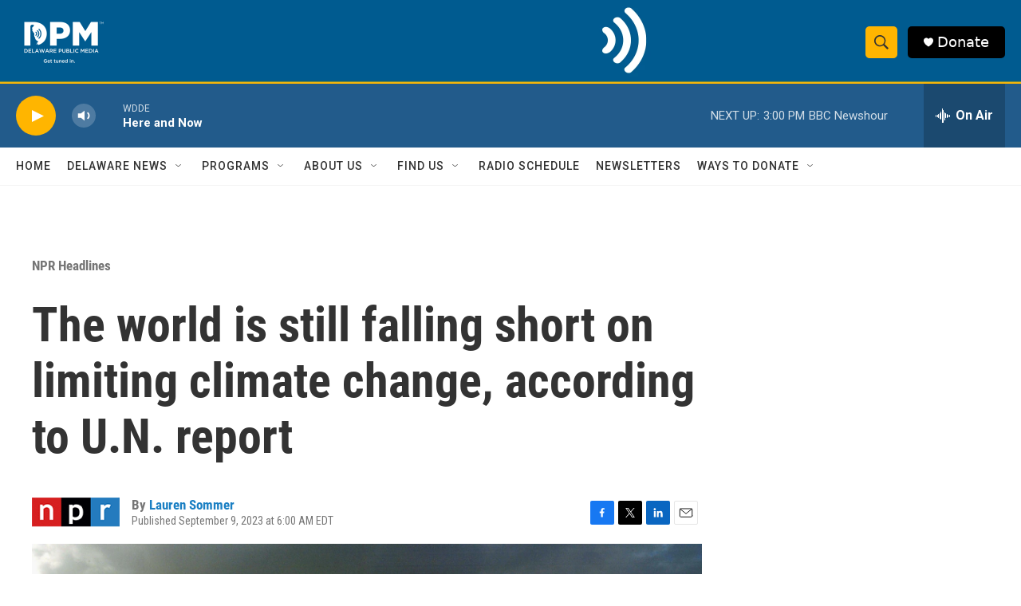

--- FILE ---
content_type: text/html; charset=utf-8
request_url: https://www.google.com/recaptcha/api2/aframe
body_size: 180
content:
<!DOCTYPE HTML><html><head><meta http-equiv="content-type" content="text/html; charset=UTF-8"></head><body><script nonce="iosy5h7sqOwPseEtzmJTIA">/** Anti-fraud and anti-abuse applications only. See google.com/recaptcha */ try{var clients={'sodar':'https://pagead2.googlesyndication.com/pagead/sodar?'};window.addEventListener("message",function(a){try{if(a.source===window.parent){var b=JSON.parse(a.data);var c=clients[b['id']];if(c){var d=document.createElement('img');d.src=c+b['params']+'&rc='+(localStorage.getItem("rc::a")?sessionStorage.getItem("rc::b"):"");window.document.body.appendChild(d);sessionStorage.setItem("rc::e",parseInt(sessionStorage.getItem("rc::e")||0)+1);localStorage.setItem("rc::h",'1769450770554');}}}catch(b){}});window.parent.postMessage("_grecaptcha_ready", "*");}catch(b){}</script></body></html>